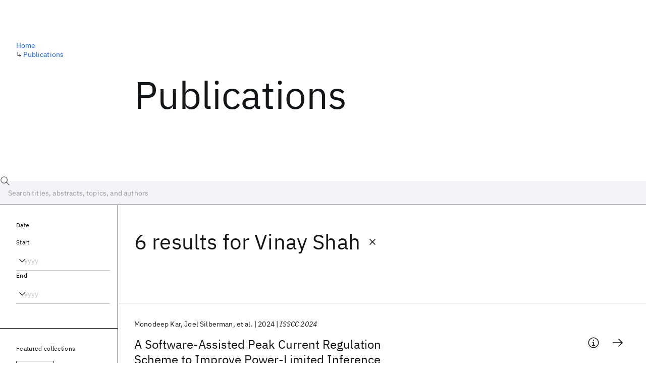

--- FILE ---
content_type: text/html; charset=utf-8
request_url: https://research.ibm.com/publications?author=492
body_size: 12339
content:
<!DOCTYPE html><html lang="en-US"><head><meta charSet="utf-8" data-next-head=""/><title data-next-head="">Publications - IBM Research</title><meta name="description" content="Browse our catalog of recent publications authored by IBM researchers. This works shows why IBM is one of the most important contributors to modern computing." data-next-head=""/><meta name="robots" content="index,follow" data-next-head=""/><meta name="viewport" content="width=device-width,initial-scale=1" data-next-head=""/><link rel="canonical" href="https://research.ibm.com/publications" data-next-head=""/><link rel="icon" href="//www.ibm.com/favicon.ico" data-next-head=""/><link rel="alternate" type="application/rss+xml" href="/rss" data-next-head=""/><meta name="dcterms.date" content="2021-02-09" data-next-head=""/><meta name="dcterms.rights" content="© Copyright IBM Corp. 2021" data-next-head=""/><meta name="geo.country" content="US" data-next-head=""/><meta name="google-site-verification" content="O1nsbg1J1iAeYJK6HneffI0_RiLebmSPxfs5ESYNnwI" data-next-head=""/><meta property="og:title" content="Publications" data-next-head=""/><meta property="og:type" content="website" data-next-head=""/><meta property="og:url" content="https://research.ibm.com/publications?author=492" data-next-head=""/><meta property="og:site_name" content="IBM Research" data-next-head=""/><meta property="og:locale" content="en_US" data-next-head=""/><meta property="og:description" content="Browse our catalog of recent publications authored by IBM researchers. This works shows why IBM is one of the most important contributors to modern computing." data-next-head=""/><meta property="og:image" content="https://research.ibm.com/_next/image?url=https%3A%2F%2Fresearch-website-prod-cms-uploads.s3.us.cloud-object-storage.appdomain.cloud%2Fabout_125b898c36.jpg&amp;w=1200&amp;q=75" data-next-head=""/><meta property="og:image:width" content="1200" data-next-head=""/><meta property="og:image:height" content="1200" data-next-head=""/><meta name="twitter:card" content="summary_large_image" data-next-head=""/><meta name="twitter:creator" content="@IBMResearch" data-next-head=""/><meta name="twitter:site" content="@IBMResearch" data-next-head=""/><meta name="twitter:title" content="Publications" data-next-head=""/><meta name="twitter:description" content="Browse our catalog of recent publications authored by IBM researchers. This works shows why IBM is one of the most important contributors to modern computing." data-next-head=""/><meta name="twitter:image" content="https://research.ibm.com/_next/image?url=https%3A%2F%2Fresearch-website-prod-cms-uploads.s3.us.cloud-object-storage.appdomain.cloud%2Fabout_125b898c36.jpg&amp;w=1200&amp;q=75" data-next-head=""/><link rel="preload" href="/_next/static/css/83e82bb5068e3ec1.css" as="style"/><link rel="stylesheet" href="/_next/static/css/83e82bb5068e3ec1.css" data-n-g=""/><link rel="preload" href="/_next/static/css/9f9371f9a2e6d139.css" as="style"/><link rel="stylesheet" href="/_next/static/css/9f9371f9a2e6d139.css" data-n-p=""/><noscript data-n-css=""></noscript><script defer="" nomodule="" src="/_next/static/chunks/polyfills-42372ed130431b0a.js"></script><script src="/_next/static/chunks/webpack-621b86cc29303a7e.js" defer=""></script><script src="/_next/static/chunks/framework-2f3de63929c73f88.js" defer=""></script><script src="/_next/static/chunks/main-4619739afe9c9888.js" defer=""></script><script src="/_next/static/chunks/pages/_app-2e0915f9852400ba.js" defer=""></script><script src="/_next/static/chunks/07c2d338-59950c787157217b.js" defer=""></script><script src="/_next/static/chunks/4653-2783c9aefa713848.js" defer=""></script><script src="/_next/static/chunks/8230-146887a2be142eea.js" defer=""></script><script src="/_next/static/chunks/1815-e22b3750d3308bf1.js" defer=""></script><script src="/_next/static/chunks/5376-0038d99c3458ca9b.js" defer=""></script><script src="/_next/static/chunks/7028-6b0bd0c950799339.js" defer=""></script><script src="/_next/static/chunks/8827-02e4b183afd13590.js" defer=""></script><script src="/_next/static/chunks/5868-a75a0d8eec4e6698.js" defer=""></script><script src="/_next/static/chunks/4749-fbf21db1db515e74.js" defer=""></script><script src="/_next/static/chunks/389-16ac84546d0607db.js" defer=""></script><script src="/_next/static/chunks/8154-f99aaecb0398d57c.js" defer=""></script><script src="/_next/static/chunks/2909-780452967ca78cbd.js" defer=""></script><script src="/_next/static/chunks/6333-ca3ff59e9cce55fb.js" defer=""></script><script src="/_next/static/chunks/9049-72ca9968804d3e2f.js" defer=""></script><script src="/_next/static/chunks/7362-95629764017b9a31.js" defer=""></script><script src="/_next/static/chunks/3339-fa57320dedfc8993.js" defer=""></script><script src="/_next/static/chunks/2347-393e3ac05f76ab50.js" defer=""></script><script src="/_next/static/chunks/2477-d09b813390fe5c16.js" defer=""></script><script src="/_next/static/chunks/7436-e1cddc30a65a44b4.js" defer=""></script><script src="/_next/static/chunks/pages/publications-8e0d5fa9ebf578a8.js" defer=""></script><script src="/_next/static/Uj79ZeGI6PV93gOJHsSdj/_buildManifest.js" defer=""></script><script src="/_next/static/Uj79ZeGI6PV93gOJHsSdj/_ssgManifest.js" defer=""></script></head><body><script>0</script><div id="__next"><main class="iBiIZ" data-testid="publications-landing" id="main-content"><div class="Fg24T"><div class="_8scO4 _2OuX" style="--row:1"><h1 class="HXv6W">Publications</h1></div><aside class="_8scO4 ioEqj" style="--row:1"><section class="hgUy9 GBlsk"><nav aria-label="breadcrumbs" class="GPgOh"><ol><li><a class="cds--link" href="/">Home</a></li><li><span class="Z6j5t" aria-hidden="true">↳<!-- --> </span><a class="cds--link" href="/publications">Publications</a></li></ol></nav></section></aside></div><div id="search-bar" class="J_l3M"><div class="w4fa1 yhJj_"><svg focusable="false" preserveAspectRatio="xMidYMid meet" fill="currentColor" width="16" height="16" viewBox="0 0 16 16" aria-hidden="true" class="cds--search-magnifier-icon nAibK" xmlns="http://www.w3.org/2000/svg"><path d="M15,14.3L10.7,10c1.9-2.3,1.6-5.8-0.7-7.7S4.2,0.7,2.3,3S0.7,8.8,3,10.7c2,1.7,5,1.7,7,0l4.3,4.3L15,14.3z M2,6.5 C2,4,4,2,6.5,2S11,4,11,6.5S9,11,6.5,11S2,9,2,6.5z"></path></svg><div class="cds--list-box__wrapper QXT3a"><div class="cds--combo-box cds--list-box cds--list-box--lg"><div class="cds--list-box__field"><input class="cds--text-input cds--text-input--empty" type="text" tabindex="0" aria-haspopup="listbox" aria-activedescendant="" aria-autocomplete="list" aria-controls="downshift-:R9n6H2:-menu" aria-expanded="false" autoComplete="off" id="search-bar-text" role="searchbox" aria-label="Choose an item" placeholder="Search titles, abstracts, topics, and authors" value=""/><button aria-controls="downshift-:R9n6H2:-menu" aria-expanded="false" id="downshift-:R9n6H2:-toggle-button" tabindex="-1" aria-label="Open" title="Open" class="cds--list-box__menu-icon" type="button"><svg focusable="false" preserveAspectRatio="xMidYMid meet" fill="currentColor" width="16" height="16" viewBox="0 0 16 16" aria-hidden="true" xmlns="http://www.w3.org/2000/svg"><path d="M8 11L3 6 3.7 5.3 8 9.6 12.3 5.3 13 6z"></path></svg></button></div><ul id="downshift-:R9n6H2:-menu" class="cds--list-box__menu" role="listbox" aria-labelledby="downshift-:R9n6H2:-label"></ul></div></div></div><div class="cds--dropdown__wrapper cds--list-box__wrapper IH1LF id4X7"><div id="search-bar-filter-by" class="cds--dropdown cds--dropdown--lg cds--list-box cds--list-box--lg"><button type="button" class="cds--list-box__field" title="Filter by" aria-activedescendant="" aria-controls="downshift-:R2n6H2:-menu" aria-expanded="false" aria-haspopup="listbox" aria-labelledby="downshift-:R2n6H2:-label" id="downshift-:R2n6H2:-toggle-button" role="combobox" tabindex="0"><span class="cds--list-box__label">Filter by</span><div class="cds--list-box__menu-icon"><svg focusable="false" preserveAspectRatio="xMidYMid meet" fill="currentColor" name="chevron--down" aria-label="Open menu" width="16" height="16" viewBox="0 0 16 16" role="img" xmlns="http://www.w3.org/2000/svg"><path d="M8 11L3 6 3.7 5.3 8 9.6 12.3 5.3 13 6z"></path><title>Open menu</title></svg></div></button><ul id="downshift-:R2n6H2:-menu" class="cds--list-box__menu" role="listbox" aria-labelledby="downshift-:R2n6H2:-label"></ul></div></div></div><div class="Fg24T Y5TZe RPesI ZRGUc"><div class="_8scO4 XcAHk _2OuX" style="--row:1"><div class="UWIre phoJl">6 results<!-- --> for <span class="KePOJ">Vinay Shah<button class="_8QzOq trQob cds--btn cds--btn--ghost cds--btn--icon-only" type="button"><svg focusable="false" preserveAspectRatio="xMidYMid meet" fill="currentColor" width="24" height="24" viewBox="0 0 32 32" aria-hidden="true" xmlns="http://www.w3.org/2000/svg"><path d="M17.4141 16L24 9.4141 22.5859 8 16 14.5859 9.4143 8 8 9.4141 14.5859 16 8 22.5859 9.4143 24 16 17.4141 22.5859 24 24 22.5859 17.4141 16z"></path></svg></button></span></div><ul class="zmCg4"><li class="Ebgvn GD4j_" style="--delay:0ms"><article class="zUjm_ E5NKX Mm0FT IFbRs" data-testid="publication-stripe"><h2 class="rdQt4 K8ayf"><a class="lZEWq" href="/publications/a-software-assisted-peak-current-regulation-scheme-to-improve-power-limited-inference-performance-in-a-5nm-ai-soc">A Software-Assisted Peak Current Regulation Scheme to Improve Power-Limited Inference Performance in a 5nm AI SoC</a></h2><ul class="_TBoz"><li class="rsBl_"><ul class="UMfn9"><li class="E5TRV">Monodeep Kar</li><li class="E5TRV">Joel Silberman</li><li class="E5TRV">et al.</li></ul></li><li class="rsBl_">2024</li><li class="rsBl_ Fcb_q">ISSCC 2024</li></ul><div class="_72cJw"><svg focusable="false" preserveAspectRatio="xMidYMid meet" fill="currentColor" width="24" height="24" viewBox="0 0 32 32" aria-hidden="true" class="aOLbP Q_1SM" xmlns="http://www.w3.org/2000/svg"><path d="M17 22L17 14 13 14 13 16 15 16 15 22 12 22 12 24 20 24 20 22 17 22zM16 8a1.5 1.5 0 101.5 1.5A1.5 1.5 0 0016 8z"></path><path d="M16,30A14,14,0,1,1,30,16,14,14,0,0,1,16,30ZM16,4A12,12,0,1,0,28,16,12,12,0,0,0,16,4Z"></path></svg><svg focusable="false" preserveAspectRatio="xMidYMid meet" fill="currentColor" width="24" height="24" viewBox="0 0 24 24" aria-hidden="true" class="aOLbP Y8ZiM" xmlns="http://www.w3.org/2000/svg"><path d="M14 4L12.9 5.1 18.9 11.2 2 11.2 2 12.8 18.9 12.8 12.9 18.9 14 20 22 12z"></path></svg></div></article></li><li class="Ebgvn" style="--delay:100ms"><article class="zUjm_ E5NKX Mm0FT IFbRs" data-testid="publication-stripe"><h2 class="rdQt4 K8ayf"><a class="lZEWq" href="/publications/power-limited-inference-performance-optimization-using-a-software-assisted-peak-current-regulation-scheme-in-a-5-nm-ai-soc">Power-Limited Inference Performance Optimization Using a Software-Assisted Peak Current Regulation Scheme in a 5-nm AI SoC</a></h2><ul class="_TBoz"><li class="rsBl_"><ul class="UMfn9"><li class="E5TRV">Monodeep Kar</li><li class="E5TRV">Joel Silberman</li><li class="E5TRV">et al.</li></ul></li><li class="rsBl_">2024</li><li class="rsBl_ Fcb_q">IEEE Journal of Solid-State Circuits</li></ul><div class="_72cJw"><svg focusable="false" preserveAspectRatio="xMidYMid meet" fill="currentColor" width="24" height="24" viewBox="0 0 32 32" aria-hidden="true" class="aOLbP Q_1SM" xmlns="http://www.w3.org/2000/svg"><path d="M17 22L17 14 13 14 13 16 15 16 15 22 12 22 12 24 20 24 20 22 17 22zM16 8a1.5 1.5 0 101.5 1.5A1.5 1.5 0 0016 8z"></path><path d="M16,30A14,14,0,1,1,30,16,14,14,0,0,1,16,30ZM16,4A12,12,0,1,0,28,16,12,12,0,0,0,16,4Z"></path></svg><svg focusable="false" preserveAspectRatio="xMidYMid meet" fill="currentColor" width="24" height="24" viewBox="0 0 24 24" aria-hidden="true" class="aOLbP Y8ZiM" xmlns="http://www.w3.org/2000/svg"><path d="M14 4L12.9 5.1 18.9 11.2 2 11.2 2 12.8 18.9 12.8 12.9 18.9 14 20 22 12z"></path></svg></div></article></li><li class="Ebgvn" style="--delay:200ms"><article class="zUjm_ E5NKX Mm0FT IFbRs" data-testid="publication-stripe"><h2 class="rdQt4 K8ayf"><a class="lZEWq" href="/publications/a-7-nm-four-core-mixed-precision-ai-chip-with-262-tflops-hybrid-fp8-training-1049-tops-int4-inference-and-workload-aware-throttling">A 7-nm Four-Core Mixed-Precision AI Chip with 26.2-TFLOPS Hybrid-FP8 Training, 104.9-TOPS INT4 Inference, and Workload-Aware Throttling</a></h2><ul class="_TBoz"><li class="rsBl_"><ul class="UMfn9"><li class="E5TRV">Sae Kyu Lee</li><li class="E5TRV">Ankur Agrawal</li><li class="E5TRV">et al.</li></ul></li><li class="rsBl_">2021</li><li class="rsBl_ Fcb_q">IEEE JSSC</li></ul><div class="_72cJw"><svg focusable="false" preserveAspectRatio="xMidYMid meet" fill="currentColor" width="24" height="24" viewBox="0 0 32 32" aria-hidden="true" class="aOLbP Q_1SM" xmlns="http://www.w3.org/2000/svg"><path d="M17 22L17 14 13 14 13 16 15 16 15 22 12 22 12 24 20 24 20 22 17 22zM16 8a1.5 1.5 0 101.5 1.5A1.5 1.5 0 0016 8z"></path><path d="M16,30A14,14,0,1,1,30,16,14,14,0,0,1,16,30ZM16,4A12,12,0,1,0,28,16,12,12,0,0,0,16,4Z"></path></svg><svg focusable="false" preserveAspectRatio="xMidYMid meet" fill="currentColor" width="24" height="24" viewBox="0 0 24 24" aria-hidden="true" class="aOLbP Y8ZiM" xmlns="http://www.w3.org/2000/svg"><path d="M14 4L12.9 5.1 18.9 11.2 2 11.2 2 12.8 18.9 12.8 12.9 18.9 14 20 22 12z"></path></svg></div></article></li><li class="Ebgvn" style="--delay:300ms"><article class="zUjm_ E5NKX Mm0FT IFbRs" data-testid="publication-stripe"><h2 class="rdQt4 K8ayf"><a class="lZEWq" href="/publications/rapid-ai-accelerator-for-ultra-low-precision-training-and-inference">RaPiD: AI Accelerator for Ultra-Low Precision Training and Inference</a></h2><ul class="_TBoz"><li class="rsBl_"><ul class="UMfn9"><li class="E5TRV"><a class="tEkUf" href="/people/swagath-venkataramani">Swagath Venkataramani</a></li><li class="E5TRV">Vijayalakshmi Srinivasan</li><li class="E5TRV">et al.</li></ul></li><li class="rsBl_">2021</li><li class="rsBl_ Fcb_q">ISCA 2021</li></ul><div class="_72cJw"><svg focusable="false" preserveAspectRatio="xMidYMid meet" fill="currentColor" width="24" height="24" viewBox="0 0 32 32" aria-hidden="true" class="aOLbP Q_1SM" xmlns="http://www.w3.org/2000/svg"><path d="M17 22L17 14 13 14 13 16 15 16 15 22 12 22 12 24 20 24 20 22 17 22zM16 8a1.5 1.5 0 101.5 1.5A1.5 1.5 0 0016 8z"></path><path d="M16,30A14,14,0,1,1,30,16,14,14,0,0,1,16,30ZM16,4A12,12,0,1,0,28,16,12,12,0,0,0,16,4Z"></path></svg><svg focusable="false" preserveAspectRatio="xMidYMid meet" fill="currentColor" width="24" height="24" viewBox="0 0 24 24" aria-hidden="true" class="aOLbP Y8ZiM" xmlns="http://www.w3.org/2000/svg"><path d="M14 4L12.9 5.1 18.9 11.2 2 11.2 2 12.8 18.9 12.8 12.9 18.9 14 20 22 12z"></path></svg></div></article></li><li class="Ebgvn" style="--delay:400ms"><article class="zUjm_ E5NKX Mm0FT IFbRs" data-testid="publication-stripe"><h2 class="rdQt4 K8ayf"><a class="lZEWq" href="/publications/a-7nm-4-core-ai-chip-with-256tflops-hybrid-fp8-training-1024tops-int4-inference-and-workload-aware-throttling">A 7nm 4-Core AI Chip with 25.6TFLOPS Hybrid FP8 Training, 102.4TOPS INT4 Inference and Workload-Aware Throttling</a></h2><ul class="_TBoz"><li class="rsBl_"><ul class="UMfn9"><li class="E5TRV">Ankur Agrawal</li><li class="E5TRV">Saekyu Lee</li><li class="E5TRV">et al.</li></ul></li><li class="rsBl_">2021</li><li class="rsBl_ Fcb_q">ISSCC 2021</li></ul><div class="_72cJw"><svg focusable="false" preserveAspectRatio="xMidYMid meet" fill="currentColor" width="24" height="24" viewBox="0 0 32 32" aria-hidden="true" class="aOLbP Q_1SM" xmlns="http://www.w3.org/2000/svg"><path d="M17 22L17 14 13 14 13 16 15 16 15 22 12 22 12 24 20 24 20 22 17 22zM16 8a1.5 1.5 0 101.5 1.5A1.5 1.5 0 0016 8z"></path><path d="M16,30A14,14,0,1,1,30,16,14,14,0,0,1,16,30ZM16,4A12,12,0,1,0,28,16,12,12,0,0,0,16,4Z"></path></svg><svg focusable="false" preserveAspectRatio="xMidYMid meet" fill="currentColor" width="24" height="24" viewBox="0 0 24 24" aria-hidden="true" class="aOLbP Y8ZiM" xmlns="http://www.w3.org/2000/svg"><path d="M14 4L12.9 5.1 18.9 11.2 2 11.2 2 12.8 18.9 12.8 12.9 18.9 14 20 22 12z"></path></svg></div></article></li><li class="Ebgvn" style="--delay:500ms"><article class="zUjm_ E5NKX Mm0FT IFbRs" data-testid="publication-stripe"><h2 class="rdQt4 K8ayf"><a class="lZEWq" href="/publications/a-30-tflops-062v-scalable-processor-core-for-high-compute-utilization-ai-training-and-inference">A 3.0 TFLOPS 0.62V Scalable Processor Core for High Compute Utilization AI Training and Inference</a></h2><ul class="_TBoz"><li class="rsBl_"><ul class="UMfn9"><li class="E5TRV">Jinwook Oh</li><li class="E5TRV">Sae Kyu Lee</li><li class="E5TRV">et al.</li></ul></li><li class="rsBl_">2020</li><li class="rsBl_ Fcb_q">VLSI Circuits 2020</li></ul><div class="_72cJw"><svg focusable="false" preserveAspectRatio="xMidYMid meet" fill="currentColor" width="24" height="24" viewBox="0 0 32 32" aria-hidden="true" class="aOLbP Q_1SM" xmlns="http://www.w3.org/2000/svg"><path d="M17 22L17 14 13 14 13 16 15 16 15 22 12 22 12 24 20 24 20 22 17 22zM16 8a1.5 1.5 0 101.5 1.5A1.5 1.5 0 0016 8z"></path><path d="M16,30A14,14,0,1,1,30,16,14,14,0,0,1,16,30ZM16,4A12,12,0,1,0,28,16,12,12,0,0,0,16,4Z"></path></svg><svg focusable="false" preserveAspectRatio="xMidYMid meet" fill="currentColor" width="24" height="24" viewBox="0 0 24 24" aria-hidden="true" class="aOLbP Y8ZiM" xmlns="http://www.w3.org/2000/svg"><path d="M14 4L12.9 5.1 18.9 11.2 2 11.2 2 12.8 18.9 12.8 12.9 18.9 14 20 22 12z"></path></svg></div></article></li></ul></div><aside class="_8scO4 ioEqj" style="--row:1"><div class="apRFG AfgG3 Vr9Tq _16ud0"><div class="kpySY"><div class="FOpJO oGtSN"><section class="hgUy9 N9Z8o"><h2 class="_2DMQw">Date</h2><div class="RyqKS"><div class="hmo8Q"><div class="QQdga"><div class="cds--list-box__wrapper tIGmc"><label class="cds--label" id="downshift-:R36v6H2:-label" for="year-range-start" dir="auto">Start</label><div class="cds--combo-box cds--list-box"><div class="cds--list-box__field"><input class="cds--text-input cds--text-input--empty" type="text" tabindex="0" aria-haspopup="listbox" aria-activedescendant="" aria-autocomplete="list" aria-controls="downshift-:R36v6H2:-menu" aria-expanded="false" aria-labelledby="downshift-:R36v6H2:-label" autoComplete="off" id="year-range-start" role="combobox" placeholder="yyyy" value=""/><button aria-controls="downshift-:R36v6H2:-menu" aria-expanded="false" id="downshift-:R36v6H2:-toggle-button" tabindex="-1" aria-label="Open" title="Open" class="cds--list-box__menu-icon" type="button"><svg focusable="false" preserveAspectRatio="xMidYMid meet" fill="currentColor" width="16" height="16" viewBox="0 0 16 16" aria-hidden="true" xmlns="http://www.w3.org/2000/svg"><path d="M8 11L3 6 3.7 5.3 8 9.6 12.3 5.3 13 6z"></path></svg></button></div><ul id="downshift-:R36v6H2:-menu" class="cds--list-box__menu" role="listbox" aria-labelledby="downshift-:R36v6H2:-label"></ul></div></div></div></div><div class="qObvt"><div class="QQdga"><div class="cds--list-box__wrapper tIGmc"><label class="cds--label" id="downshift-:R56v6H2:-label" for="year-range-end" dir="auto">End</label><div class="cds--combo-box cds--list-box"><div class="cds--list-box__field"><input class="cds--text-input cds--text-input--empty" type="text" tabindex="0" aria-haspopup="listbox" aria-activedescendant="" aria-autocomplete="list" aria-controls="downshift-:R56v6H2:-menu" aria-expanded="false" aria-labelledby="downshift-:R56v6H2:-label" autoComplete="off" id="year-range-end" role="combobox" placeholder="yyyy" value=""/><button aria-controls="downshift-:R56v6H2:-menu" aria-expanded="false" id="downshift-:R56v6H2:-toggle-button" tabindex="-1" aria-label="Open" title="Open" class="cds--list-box__menu-icon" type="button"><svg focusable="false" preserveAspectRatio="xMidYMid meet" fill="currentColor" width="16" height="16" viewBox="0 0 16 16" aria-hidden="true" xmlns="http://www.w3.org/2000/svg"><path d="M8 11L3 6 3.7 5.3 8 9.6 12.3 5.3 13 6z"></path></svg></button></div><ul id="downshift-:R56v6H2:-menu" class="cds--list-box__menu" role="listbox" aria-labelledby="downshift-:R56v6H2:-label"></ul></div></div></div></div></div></section><section class="hgUy9 v7pWz N9Z8o"><h2 class="eG9du">Featured collections</h2><ul class="erAjw XsMPR VPCjD e90yg NZx5r RIahc"><li class="tAqXo SltpH rQp5_ XB7Ya uC739"><button class="cds--tag cds--tag--operational qvDkO JPTsZ cds--tag--outline" id="tag-id-:R3av6:" type="button" data-testid="operational-tag"><span title="" class="" dir="auto"><span title="AAAI 2026" class="cds--tag__label" dir="auto">AAAI 2026</span></span></button></li><li class="tAqXo SltpH rQp5_ XB7Ya uC739"><button class="cds--tag cds--tag--operational qvDkO JPTsZ cds--tag--outline" id="tag-id-:R5av6:" type="button" data-testid="operational-tag"><span title="" class="" dir="auto"><span title="AGU 2025" class="cds--tag__label" dir="auto">AGU 2025</span></span></button></li><li class="tAqXo SltpH rQp5_ XB7Ya uC739"><button class="cds--tag cds--tag--operational qvDkO JPTsZ cds--tag--outline" id="tag-id-:R7av6:" type="button" data-testid="operational-tag"><span title="" class="" dir="auto"><span title="IEDM 2025" class="cds--tag__label" dir="auto">IEDM 2025</span></span></button></li><li class="tAqXo SltpH rQp5_ XB7Ya uC739"><button class="cds--tag cds--tag--operational qvDkO JPTsZ cds--tag--outline" id="tag-id-:R9av6:" type="button" data-testid="operational-tag"><span title="" class="" dir="auto"><span title="NeurIPS 2025" class="cds--tag__label" dir="auto">NeurIPS 2025</span></span></button></li><li class="tAqXo SltpH rQp5_ XB7Ya uC739"><button class="cds--tag cds--tag--operational qvDkO JPTsZ cds--tag--outline" id="tag-id-:Rbav6:" type="button" data-testid="operational-tag"><span title="" class="" dir="auto"><span title="MRS Fall Meeting 2025" class="cds--tag__label" dir="auto">MRS Fall Meeting 2025</span></span></button></li><li class="tAqXo SltpH rQp5_ XB7Ya uC739"><button class="cds--tag cds--tag--operational qvDkO JPTsZ cds--tag--outline" id="tag-id-:Rdav6:" type="button" data-testid="operational-tag"><span title="" class="" dir="auto"><span title="ASE 2025" class="cds--tag__label" dir="auto">ASE 2025</span></span></button></li></ul></section><section class="hgUy9 v7pWz N9Z8o"><h2 class="eG9du">Popular topics</h2><ul class="erAjw XsMPR VPCjD e90yg NZx5r RIahc"><li class="tAqXo SltpH rQp5_ XB7Ya uC739"><button class="cds--tag cds--tag--operational qvDkO JPTsZ cds--tag--green" id="tag-id-:R3ev6:" type="button" data-testid="operational-tag"><span title="" class="" dir="auto"><span title="AI Hardware" class="cds--tag__label" dir="auto">AI Hardware</span></span></button></li><li class="tAqXo SltpH rQp5_ XB7Ya uC739"><button class="cds--tag cds--tag--operational qvDkO JPTsZ cds--tag--green" id="tag-id-:R5ev6:" type="button" data-testid="operational-tag"><span title="" class="" dir="auto"><span title="Foundation Models" class="cds--tag__label" dir="auto">Foundation Models</span></span></button></li><li class="tAqXo SltpH rQp5_ XB7Ya uC739"><button class="cds--tag cds--tag--operational qvDkO JPTsZ cds--tag--green" id="tag-id-:R7ev6:" type="button" data-testid="operational-tag"><span title="" class="" dir="auto"><span title="Machine Learning" class="cds--tag__label" dir="auto">Machine Learning</span></span></button></li><li class="tAqXo SltpH rQp5_ XB7Ya uC739"><button class="cds--tag cds--tag--operational qvDkO JPTsZ cds--tag--green" id="tag-id-:R9ev6:" type="button" data-testid="operational-tag"><span title="" class="" dir="auto"><span title="Materials Discovery" class="cds--tag__label" dir="auto">Materials Discovery</span></span></button></li><li class="tAqXo SltpH rQp5_ XB7Ya uC739"><button class="cds--tag cds--tag--operational qvDkO JPTsZ cds--tag--green" id="tag-id-:Rbev6:" type="button" data-testid="operational-tag"><span title="" class="" dir="auto"><span title="Quantum Safe" class="cds--tag__label" dir="auto">Quantum Safe</span></span></button></li><li class="tAqXo SltpH rQp5_ XB7Ya uC739"><button class="cds--tag cds--tag--operational qvDkO JPTsZ cds--tag--green" id="tag-id-:Rdev6:" type="button" data-testid="operational-tag"><span title="" class="" dir="auto"><span title="Quantum Software" class="cds--tag__label" dir="auto">Quantum Software</span></span></button></li><li class="tAqXo SltpH rQp5_ XB7Ya uC739"><button class="cds--tag cds--tag--operational qvDkO JPTsZ cds--tag--green" id="tag-id-:Rfev6:" type="button" data-testid="operational-tag"><span title="" class="" dir="auto"><span title="Quantum Systems" class="cds--tag__label" dir="auto">Quantum Systems</span></span></button></li><li class="tAqXo SltpH rQp5_ XB7Ya uC739"><button class="cds--tag cds--tag--operational qvDkO JPTsZ cds--tag--green" id="tag-id-:Rhev6:" type="button" data-testid="operational-tag"><span title="" class="" dir="auto"><span title="Semiconductors" class="cds--tag__label" dir="auto">Semiconductors</span></span></button></li></ul></section></div></div></div></aside></div></main></div><script id="__NEXT_DATA__" type="application/json">{"props":{"pageProps":{"envProps":{"cosCdn":"https://d35x6597f7j1wm.cloudfront.net/","cosUrl":"https://research-website-prod-cms-uploads.s3.us.cloud-object-storage.appdomain.cloud/","publicEnv":"production","publicUrl":"https://research.ibm.com/"},"initialApolloState":{"UploadFile:866":{"__typename":"UploadFile","alternativeText":"","height":800,"id":"866","url":"https://research-website-prod-cms-uploads.s3.us.cloud-object-storage.appdomain.cloud/about_125b898c36.jpg","width":800},"ComponentSharedSeo:6":{"__typename":"ComponentSharedSeo","canonicalURL":null,"metaDescription":"Browse our catalog of recent publications authored by IBM researchers. This works shows why IBM is one of the most important contributors to modern computing.","id":"6","metaImage":{"__ref":"UploadFile:866"},"metaRobots":null,"metaSocial":[],"metaTitle":"Publications"},"PublicationsPage:1":{"__typename":"PublicationsPage","id":"1","seo":{"__ref":"ComponentSharedSeo:6"}},"ROOT_QUERY":{"__typename":"Query","publicationsPage":{"__ref":"PublicationsPage:1"},"publications({\"after\":\"-1\",\"filterBy\":{\"author\":\"492\"},\"first\":10,\"sortBy\":\"NEWEST\"})":{"__typename":"QueryPublications_Connection","totalCount":6,"nodes":[{"__ref":"Publication:86884"},{"__ref":"Publication:156596"},{"__ref":"Publication:18646"},{"__ref":"Publication:1500"},{"__ref":"Publication:80"},{"__ref":"Publication:441"}],"featuredFilters":{"__typename":"FeaturedFilters","tags":[{"__typename":"FeaturedFilterTag","value":{"__ref":"Tag:8"}},{"__typename":"FeaturedFilterTag","value":{"__ref":"Tag:167"}},{"__typename":"FeaturedFilterTag","value":{"__ref":"Tag:24"}},{"__typename":"FeaturedFilterTag","value":{"__ref":"Tag:78"}},{"__typename":"FeaturedFilterTag","value":{"__ref":"Tag:236"}},{"__typename":"FeaturedFilterTag","value":{"__ref":"Tag:43"}},{"__typename":"FeaturedFilterTag","value":{"__ref":"Tag:41"}},{"__typename":"FeaturedFilterTag","value":{"__ref":"Tag:51"}}],"sourceInstances":[{"__typename":"FeaturedFilterSourceInstance","value":{"__ref":"SourceInstance:24373"}},{"__typename":"FeaturedFilterSourceInstance","value":{"__ref":"SourceInstance:24314"}},{"__typename":"FeaturedFilterSourceInstance","value":{"__ref":"SourceInstance:24339"}},{"__typename":"FeaturedFilterSourceInstance","value":{"__ref":"SourceInstance:24247"}},{"__typename":"FeaturedFilterSourceInstance","value":{"__ref":"SourceInstance:24263"}},{"__typename":"FeaturedFilterSourceInstance","value":{"__ref":"SourceInstance:24198"}}]}},"author({\"id\":\"492\"})":{"__ref":"Author:492"}},"AuthorName:217384":{"__typename":"AuthorName","firstName":"Monodeep","firstNameInitials":"M.","lastName":"Kar","author":{"__typename":"Author","ibmer":null},"id":"217384"},"AuthorName:3615":{"__typename":"AuthorName","firstName":"Joel","firstNameInitials":"J.","lastName":"Silberman","author":{"__typename":"Author","ibmer":null},"id":"3615"},"AuthorName:3617":{"__typename":"AuthorName","firstName":"Swagath","firstNameInitials":"S.","lastName":"Venkataramani","author":{"__typename":"Author","ibmer":{"__typename":"Ibmer","slug":"swagath-venkataramani"}},"id":"3617"},"AuthorName:63849":{"__typename":"AuthorName","firstName":"Viji","firstNameInitials":"V.","lastName":"Srinivasan","author":{"__typename":"Author","ibmer":null},"id":"63849"},"AuthorName:3619":{"__typename":"AuthorName","firstName":"Bruce","firstNameInitials":"B.","lastName":"Fleischer","author":{"__typename":"Author","ibmer":null},"id":"3619"},"AuthorName:2445":{"__typename":"AuthorName","firstName":"Joshua","firstNameInitials":"J.","lastName":"Rubin","author":{"__typename":"Author","ibmer":null},"id":"2445"},"AuthorName:218771":{"__typename":"AuthorName","firstName":"Johndavid","firstNameInitials":"J.","lastName":"Lancaster","author":{"__typename":"Author","ibmer":null},"id":"218771"},"AuthorName:17341":{"__typename":"AuthorName","firstName":"Saekyu","firstNameInitials":"S.","lastName":"Lee","author":{"__typename":"Author","ibmer":null},"id":"17341"},"AuthorName:3621":{"__typename":"AuthorName","firstName":"Matthew","firstNameInitials":"M.","lastName":"Cohen","author":{"__typename":"Author","ibmer":null},"id":"3621"},"AuthorName:39405":{"__typename":"AuthorName","firstName":"Matthew","firstNameInitials":"M.","lastName":"Ziegler","author":{"__typename":"Author","ibmer":{"__typename":"Ibmer","slug":"matthew-ziegler"}},"id":"39405"},"AuthorName:17338":{"__typename":"AuthorName","firstName":"Nianzheng","firstNameInitials":"N.","lastName":"Cao","author":{"__typename":"Author","ibmer":null},"id":"17338"},"AuthorName:217386":{"__typename":"AuthorName","firstName":"Sandra","firstNameInitials":"S.","lastName":"Woodward","author":{"__typename":"Author","ibmer":null},"id":"217386"},"AuthorName:3613":{"__typename":"AuthorName","firstName":"Ankur","firstNameInitials":"A.","lastName":"Agrawal","author":{"__typename":"Author","ibmer":null},"id":"3613"},"AuthorName:3629":{"__typename":"AuthorName","firstName":"Ching","firstNameInitials":"C.","lastName":"Zhou","author":{"__typename":"Author","ibmer":null},"id":"3629"},"AuthorName:217387":{"__typename":"AuthorName","firstName":"Prasanth","firstNameInitials":"P.","lastName":"Chatarasi","author":{"__typename":"Author","ibmer":null},"id":"217387"},"AuthorName:85378":{"__typename":"AuthorName","firstName":"Thomas","firstNameInitials":"T.","lastName":"Gooding","author":{"__typename":"Author","ibmer":null},"id":"85378"},"AuthorName:3620":{"__typename":"AuthorName","firstName":"Michael","firstNameInitials":"M.","lastName":"Guillorn","author":{"__typename":"Author","ibmer":null},"id":"3620"},"AuthorName:69138":{"__typename":"AuthorName","firstName":"Bahman","firstNameInitials":"B.","lastName":"Hekmatshoartabari","author":{"__typename":"Author","ibmer":null},"id":"69138"},"AuthorName:87014":{"__typename":"AuthorName","firstName":"Philip","firstNameInitials":"P.","lastName":"Jacob","author":{"__typename":"Author","ibmer":null},"id":"87014"},"AuthorName:3636":{"__typename":"AuthorName","firstName":"Radhika","firstNameInitials":"R.","lastName":"Jain","author":{"__typename":"Author","ibmer":null},"id":"3636"},"AuthorName:2538":{"__typename":"AuthorName","firstName":"Shubham","firstNameInitials":"S.","lastName":"Jain","author":{"__typename":"Author","ibmer":null},"id":"2538"},"AuthorName:311":{"__typename":"AuthorName","firstName":"Jinwook","firstNameInitials":"J.","lastName":"Jung","author":{"__typename":"Author","ibmer":null},"id":"311"},"AuthorName:17339":{"__typename":"AuthorName","firstName":"Kyu-Hyoun","firstNameInitials":"K.-H.","lastName":"Kim","author":{"__typename":"Author","ibmer":null},"id":"17339"},"AuthorName:3628":{"__typename":"AuthorName","firstName":"Siyu","firstNameInitials":"S.","lastName":"Koswatta","author":{"__typename":"Author","ibmer":null},"id":"3628"},"AuthorName:3626":{"__typename":"AuthorName","firstName":"Martin","firstNameInitials":"M.","lastName":"Lutz","author":{"__typename":"Author","ibmer":null},"id":"3626"},"AuthorName:5781":{"__typename":"AuthorName","firstName":"Alberto","firstNameInitials":null,"lastName":"Mannari","author":{"__typename":"Author","ibmer":{"__typename":"Ibmer","slug":"alberto-mannari"}},"id":"5781"},"AuthorName:218772":{"__typename":"AuthorName","firstName":"Abey","firstNameInitials":"A.","lastName":"Mathew","author":{"__typename":"Author","ibmer":null},"id":"218772"},"AuthorName:217389":{"__typename":"AuthorName","firstName":"Indira","firstNameInitials":"I.","lastName":"Nair","author":{"__typename":"Author","ibmer":null},"id":"217389"},"AuthorName:2543":{"__typename":"AuthorName","firstName":"Ashish","firstNameInitials":"A.","lastName":"Ranjan","author":{"__typename":"Author","ibmer":null},"id":"2543"},"AuthorName:3640":{"__typename":"AuthorName","firstName":"Zhibin","firstNameInitials":"Z.","lastName":"Ren","author":{"__typename":"Author","ibmer":null},"id":"3640"},"AuthorName:3641":{"__typename":"AuthorName","firstName":"Scot","firstNameInitials":"S.","lastName":"Rider","author":{"__typename":"Author","ibmer":null},"id":"3641"},"AuthorName:19316":{"__typename":"AuthorName","firstName":"Thomas","firstNameInitials":"T.","lastName":"Roewer","author":{"__typename":"Author","ibmer":null},"id":"19316"},"AuthorName:79563":{"__typename":"AuthorName","firstName":"David","firstNameInitials":"D.","lastName":"Satterfield","author":{"__typename":"Author","ibmer":null},"id":"79563"},"AuthorName:3642":{"__typename":"AuthorName","firstName":"Marcel","firstNameInitials":"M.","lastName":"Schaal","author":{"__typename":"Author","ibmer":null},"id":"3642"},"AuthorName:14670":{"__typename":"AuthorName","firstName":"Sanchari","firstNameInitials":"S.","lastName":"Sen","author":{"__typename":"Author","ibmer":null},"id":"14670"},"AuthorName:1716":{"__typename":"AuthorName","firstName":"Gustavo","firstNameInitials":"G.","lastName":"Tellez","author":{"__typename":"Author","ibmer":null},"id":"1716"},"AuthorName:3646":{"__typename":"AuthorName","firstName":"Hung","firstNameInitials":"H.","lastName":"Tran","author":{"__typename":"Author","ibmer":null},"id":"3646"},"AuthorName:3648":{"__typename":"AuthorName","firstName":"Wei","firstNameInitials":"W.","lastName":"Wang","author":{"__typename":"Author","ibmer":null},"id":"3648"},"AuthorName:3630":{"__typename":"AuthorName","firstName":"Vidhi","firstNameInitials":"V.","lastName":"Zalani","author":{"__typename":"Author","ibmer":null},"id":"3630"},"AuthorName:8911":{"__typename":"AuthorName","firstName":"Jintao","firstNameInitials":"J.","lastName":"Zhang","author":{"__typename":"Author","ibmer":null},"id":"8911"},"AuthorName:14890":{"__typename":"AuthorName","firstName":"Xin","firstNameInitials":"X.","lastName":"Zhang","author":{"__typename":"Author","ibmer":null},"id":"14890"},"AuthorName:3650":{"__typename":"AuthorName","firstName":"Vinay","firstNameInitials":"V.","lastName":"Shah","author":{"__typename":"Author","ibmer":null},"id":"3650"},"AuthorName:20109":{"__typename":"AuthorName","firstName":"Robert","firstNameInitials":"R.","lastName":"Senger","author":{"__typename":"Author","ibmer":null},"id":"20109"},"AuthorName:62085":{"__typename":"AuthorName","firstName":"Arvind","firstNameInitials":"A.","lastName":"Kumar","author":{"__typename":"Author","ibmer":null},"id":"62085"},"AuthorName:2064":{"__typename":"AuthorName","firstName":"Pong-Fei","firstNameInitials":"P.-F.","lastName":"Lu","author":{"__typename":"Author","ibmer":null},"id":"2064"},"AuthorName:3655":{"__typename":"AuthorName","firstName":"Leland","firstNameInitials":"L.","lastName":"Chang","author":{"__typename":"Author","ibmer":null},"id":"3655"},"Publication:86884":{"__typename":"Publication","abstract":"The rapid emergence of AI models, specifically large language models (LLMs) requiring large amounts of compute, drives the need for dedicated AI inference hardware. During deployment, compute utilization (and thus power consumption) can vary significantly across layers of an AI model, number of tokens, precision, and batch size [1]. Such wide variation, which may occur at fast time scales, poses unique challenges in optimizing performance within the system-level specifications for discrete accelerator cards, including not just average power consumption, but also peak instantaneous current draw, which may require consideration of time constants down to μs-scale [2]. Prior current-limiting systems [2], [3], which use reactive schemes and often target general-purpose processors, may not be sufficient for AI workloads. This work leverages the unique characteristic of AI workloads, which allows predictive compile-time software optimization and proposes a new power management architecture to minimize worst-case margins and realize the potential of AI accelerators. In addition, due to wide variation of power consumption across card components in AI workloads, sensing the card-level (vs. chip-level) current provides more opportunity for optimization. A new software-assisted feed-forward current-limiting scheme is thus proposed in conjunction with PCIe-card-level closed-loop control to maximize performance under sub-ms peak current constraints.","authors":[{"__typename":"PublicationHasAuthorName","authorName":{"__ref":"AuthorName:217384"}},{"__typename":"PublicationHasAuthorName","authorName":{"__ref":"AuthorName:3615"}},{"__typename":"PublicationHasAuthorName","authorName":{"__ref":"AuthorName:3617"}},{"__typename":"PublicationHasAuthorName","authorName":{"__ref":"AuthorName:63849"}},{"__typename":"PublicationHasAuthorName","authorName":{"__ref":"AuthorName:3619"}},{"__typename":"PublicationHasAuthorName","authorName":{"__ref":"AuthorName:2445"}},{"__typename":"PublicationHasAuthorName","authorName":{"__ref":"AuthorName:218771"}},{"__typename":"PublicationHasAuthorName","authorName":{"__ref":"AuthorName:17341"}},{"__typename":"PublicationHasAuthorName","authorName":{"__ref":"AuthorName:3621"}},{"__typename":"PublicationHasAuthorName","authorName":{"__ref":"AuthorName:39405"}},{"__typename":"PublicationHasAuthorName","authorName":{"__ref":"AuthorName:17338"}},{"__typename":"PublicationHasAuthorName","authorName":{"__ref":"AuthorName:217386"}},{"__typename":"PublicationHasAuthorName","authorName":{"__ref":"AuthorName:3613"}},{"__typename":"PublicationHasAuthorName","authorName":{"__ref":"AuthorName:3629"}},{"__typename":"PublicationHasAuthorName","authorName":{"__ref":"AuthorName:217387"}},{"__typename":"PublicationHasAuthorName","authorName":{"__ref":"AuthorName:85378"}},{"__typename":"PublicationHasAuthorName","authorName":{"__ref":"AuthorName:3620"}},{"__typename":"PublicationHasAuthorName","authorName":{"__ref":"AuthorName:69138"}},{"__typename":"PublicationHasAuthorName","authorName":{"__ref":"AuthorName:87014"}},{"__typename":"PublicationHasAuthorName","authorName":{"__ref":"AuthorName:3636"}},{"__typename":"PublicationHasAuthorName","authorName":{"__ref":"AuthorName:2538"}},{"__typename":"PublicationHasAuthorName","authorName":{"__ref":"AuthorName:311"}},{"__typename":"PublicationHasAuthorName","authorName":{"__ref":"AuthorName:17339"}},{"__typename":"PublicationHasAuthorName","authorName":{"__ref":"AuthorName:3628"}},{"__typename":"PublicationHasAuthorName","authorName":{"__ref":"AuthorName:3626"}},{"__typename":"PublicationHasAuthorName","authorName":{"__ref":"AuthorName:5781"}},{"__typename":"PublicationHasAuthorName","authorName":{"__ref":"AuthorName:218772"}},{"__typename":"PublicationHasAuthorName","authorName":{"__ref":"AuthorName:217389"}},{"__typename":"PublicationHasAuthorName","authorName":{"__ref":"AuthorName:2543"}},{"__typename":"PublicationHasAuthorName","authorName":{"__ref":"AuthorName:3640"}},{"__typename":"PublicationHasAuthorName","authorName":{"__ref":"AuthorName:3641"}},{"__typename":"PublicationHasAuthorName","authorName":{"__ref":"AuthorName:19316"}},{"__typename":"PublicationHasAuthorName","authorName":{"__ref":"AuthorName:79563"}},{"__typename":"PublicationHasAuthorName","authorName":{"__ref":"AuthorName:3642"}},{"__typename":"PublicationHasAuthorName","authorName":{"__ref":"AuthorName:14670"}},{"__typename":"PublicationHasAuthorName","authorName":{"__ref":"AuthorName:1716"}},{"__typename":"PublicationHasAuthorName","authorName":{"__ref":"AuthorName:3646"}},{"__typename":"PublicationHasAuthorName","authorName":{"__ref":"AuthorName:3648"}},{"__typename":"PublicationHasAuthorName","authorName":{"__ref":"AuthorName:3630"}},{"__typename":"PublicationHasAuthorName","authorName":{"__ref":"AuthorName:8911"}},{"__typename":"PublicationHasAuthorName","authorName":{"__ref":"AuthorName:14890"}},{"__typename":"PublicationHasAuthorName","authorName":{"__ref":"AuthorName:3650"}},{"__typename":"PublicationHasAuthorName","authorName":{"__ref":"AuthorName:20109"}},{"__typename":"PublicationHasAuthorName","authorName":{"__ref":"AuthorName:62085"}},{"__typename":"PublicationHasAuthorName","authorName":{"__ref":"AuthorName:2064"}},{"__typename":"PublicationHasAuthorName","authorName":{"__ref":"AuthorName:3655"}}],"id":"86884","linkCode":null,"publishedMeta":{"__typename":"PublishedMeta","source":"ISSCC 2024","year":"2024"},"slug":"a-software-assisted-peak-current-regulation-scheme-to-improve-power-limited-inference-performance-in-a-5nm-ai-soc","title":"A Software-Assisted Peak Current Regulation Scheme to Improve Power-Limited Inference Performance in a 5nm AI SoC"},"AuthorName:217385":{"__typename":"AuthorName","firstName":"JohnDavid","firstNameInitials":"J.","lastName":"Lancaster","author":{"__typename":"Author","ibmer":null},"id":"217385"},"AuthorName:217388":{"__typename":"AuthorName","firstName":"Abey K.","firstNameInitials":"A.K.","lastName":"Mathew","author":{"__typename":"Author","ibmer":null},"id":"217388"},"AuthorName:217390":{"__typename":"AuthorName","firstName":"Thomas","firstNameInitials":"T.","lastName":"Rower","author":{"__typename":"Author","ibmer":null},"id":"217390"},"Publication:156596":{"__typename":"Publication","abstract":"Discrete AI inference cards, operating under form-factor and system-defined peak power constraints, must serve diverse inference requests with widely varying power consumption. A peak current-limiting scheme is proposed to maximize inference performance across practical use cases. The peak current management block consists of a card-level current sensing circuit with an AI inference-aware feed-forward and feedback control mechanism. The card-level sensing improves performance by eliminating the need for additional margins for power consumed by off-chip components. Compiler-assisted feed-forward control exploits the predictability of AI inferences and proactively manages peak currents without a static reduction in operating frequency. Measurements from an AI system on chip (SoC), fabricated in 5-nm technology, show up to 41% improvement in Bert-Large inference throughput by engaging the peak current control.","authors":[{"__typename":"PublicationHasAuthorName","authorName":{"__ref":"AuthorName:217384"}},{"__typename":"PublicationHasAuthorName","authorName":{"__ref":"AuthorName:3615"}},{"__typename":"PublicationHasAuthorName","authorName":{"__ref":"AuthorName:3617"}},{"__typename":"PublicationHasAuthorName","authorName":{"__ref":"AuthorName:63849"}},{"__typename":"PublicationHasAuthorName","authorName":{"__ref":"AuthorName:3619"}},{"__typename":"PublicationHasAuthorName","authorName":{"__ref":"AuthorName:2445"}},{"__typename":"PublicationHasAuthorName","authorName":{"__ref":"AuthorName:217385"}},{"__typename":"PublicationHasAuthorName","authorName":{"__ref":"AuthorName:17341"}},{"__typename":"PublicationHasAuthorName","authorName":{"__ref":"AuthorName:3621"}},{"__typename":"PublicationHasAuthorName","authorName":{"__ref":"AuthorName:39405"}},{"__typename":"PublicationHasAuthorName","authorName":{"__ref":"AuthorName:17338"}},{"__typename":"PublicationHasAuthorName","authorName":{"__ref":"AuthorName:217386"}},{"__typename":"PublicationHasAuthorName","authorName":{"__ref":"AuthorName:3613"}},{"__typename":"PublicationHasAuthorName","authorName":{"__ref":"AuthorName:3629"}},{"__typename":"PublicationHasAuthorName","authorName":{"__ref":"AuthorName:217387"}},{"__typename":"PublicationHasAuthorName","authorName":{"__ref":"AuthorName:85378"}},{"__typename":"PublicationHasAuthorName","authorName":{"__ref":"AuthorName:3620"}},{"__typename":"PublicationHasAuthorName","authorName":{"__ref":"AuthorName:69138"}},{"__typename":"PublicationHasAuthorName","authorName":{"__ref":"AuthorName:87014"}},{"__typename":"PublicationHasAuthorName","authorName":{"__ref":"AuthorName:3636"}},{"__typename":"PublicationHasAuthorName","authorName":{"__ref":"AuthorName:2538"}},{"__typename":"PublicationHasAuthorName","authorName":{"__ref":"AuthorName:311"}},{"__typename":"PublicationHasAuthorName","authorName":{"__ref":"AuthorName:17339"}},{"__typename":"PublicationHasAuthorName","authorName":{"__ref":"AuthorName:3628"}},{"__typename":"PublicationHasAuthorName","authorName":{"__ref":"AuthorName:3626"}},{"__typename":"PublicationHasAuthorName","authorName":{"__ref":"AuthorName:5781"}},{"__typename":"PublicationHasAuthorName","authorName":{"__ref":"AuthorName:217388"}},{"__typename":"PublicationHasAuthorName","authorName":{"__ref":"AuthorName:217389"}},{"__typename":"PublicationHasAuthorName","authorName":{"__ref":"AuthorName:2543"}},{"__typename":"PublicationHasAuthorName","authorName":{"__ref":"AuthorName:3640"}},{"__typename":"PublicationHasAuthorName","authorName":{"__ref":"AuthorName:3641"}},{"__typename":"PublicationHasAuthorName","authorName":{"__ref":"AuthorName:217390"}},{"__typename":"PublicationHasAuthorName","authorName":{"__ref":"AuthorName:79563"}},{"__typename":"PublicationHasAuthorName","authorName":{"__ref":"AuthorName:3642"}},{"__typename":"PublicationHasAuthorName","authorName":{"__ref":"AuthorName:14670"}},{"__typename":"PublicationHasAuthorName","authorName":{"__ref":"AuthorName:1716"}},{"__typename":"PublicationHasAuthorName","authorName":{"__ref":"AuthorName:3646"}},{"__typename":"PublicationHasAuthorName","authorName":{"__ref":"AuthorName:3648"}},{"__typename":"PublicationHasAuthorName","authorName":{"__ref":"AuthorName:3630"}},{"__typename":"PublicationHasAuthorName","authorName":{"__ref":"AuthorName:8911"}},{"__typename":"PublicationHasAuthorName","authorName":{"__ref":"AuthorName:14890"}},{"__typename":"PublicationHasAuthorName","authorName":{"__ref":"AuthorName:3650"}},{"__typename":"PublicationHasAuthorName","authorName":{"__ref":"AuthorName:20109"}},{"__typename":"PublicationHasAuthorName","authorName":{"__ref":"AuthorName:62085"}},{"__typename":"PublicationHasAuthorName","authorName":{"__ref":"AuthorName:2064"}},{"__typename":"PublicationHasAuthorName","authorName":{"__ref":"AuthorName:3655"}}],"id":"156596","linkCode":null,"publishedMeta":{"__typename":"PublishedMeta","source":"IEEE Journal of Solid-State Circuits","year":"2024"},"slug":"power-limited-inference-performance-optimization-using-a-software-assisted-peak-current-regulation-scheme-in-a-5-nm-ai-soc","title":"Power-Limited Inference Performance Optimization Using a Software-Assisted Peak Current Regulation Scheme in a 5-nm AI SoC"},"AuthorName:44618":{"__typename":"AuthorName","firstName":"Sae Kyu","firstNameInitials":"S.K.","lastName":"Lee","author":{"__typename":"Author","ibmer":null},"id":"44618"},"AuthorName:3616":{"__typename":"AuthorName","firstName":"Mingu","firstNameInitials":"M.","lastName":"Kang","author":{"__typename":"Author","ibmer":null},"id":"3616"},"AuthorName:45137":{"__typename":"AuthorName","firstName":"Silvia M.","firstNameInitials":"S.M.","lastName":"Mueller","author":{"__typename":"Author","ibmer":null},"id":"45137"},"AuthorName:3623":{"__typename":"AuthorName","firstName":"Jinwook","firstNameInitials":"J.","lastName":"Oh","author":{"__typename":"Author","ibmer":null},"id":"3623"},"AuthorName:17340":{"__typename":"AuthorName","firstName":"Siyu","firstNameInitials":"S.","lastName":"Koswatta","author":{"__typename":"Author","ibmer":null},"id":"17340"},"AuthorName:16381":{"__typename":"AuthorName","firstName":"Monodeep","firstNameInitials":"M.","lastName":"Kar","author":{"__typename":"Author","ibmer":null},"id":"16381"},"AuthorName:3631":{"__typename":"AuthorName","firstName":"James","firstNameInitials":"J.","lastName":"Bonanno","author":{"__typename":"Author","ibmer":null},"id":"3631"},"AuthorName:3632":{"__typename":"AuthorName","firstName":"Robert","firstNameInitials":"R.","lastName":"Casatuta","author":{"__typename":"Author","ibmer":null},"id":"3632"},"AuthorName:17568":{"__typename":"AuthorName","firstName":"Chia-Yu","firstNameInitials":"C.-Y.","lastName":"Chen","author":{"__typename":"Author","ibmer":null},"id":"17568"},"AuthorName:3633":{"__typename":"AuthorName","firstName":"Jungwook","firstNameInitials":"J.","lastName":"Choi","author":{"__typename":"Author","ibmer":null},"id":"3633"},"AuthorName:3634":{"__typename":"AuthorName","firstName":"Howard","firstNameInitials":"H.","lastName":"Haynie","author":{"__typename":"Author","ibmer":null},"id":"3634"},"AuthorName:17451":{"__typename":"AuthorName","firstName":"Alyssa","firstNameInitials":"A.","lastName":"Herbert","author":{"__typename":"Author","ibmer":null},"id":"17451"},"AuthorName:3639":{"__typename":"AuthorName","firstName":"Yulong","firstNameInitials":"Y.","lastName":"Li","author":{"__typename":"Author","ibmer":null},"id":"3639"},"AuthorName:3643":{"__typename":"AuthorName","firstName":"Kerstin","firstNameInitials":"K.","lastName":"Schelm","author":{"__typename":"Author","ibmer":null},"id":"3643"},"AuthorName:45138":{"__typename":"AuthorName","firstName":"Michael R.","firstNameInitials":"M.R.","lastName":"Scheuermann","author":{"__typename":"Author","ibmer":null},"id":"45138"},"AuthorName:3645":{"__typename":"AuthorName","firstName":"Xiao","firstNameInitials":"X.","lastName":"Sun","author":{"__typename":"Author","ibmer":null},"id":"3645"},"AuthorName:3647":{"__typename":"AuthorName","firstName":"Naigang","firstNameInitials":"N.","lastName":"Wang","author":{"__typename":"Author","ibmer":{"__typename":"Ibmer","slug":"naigang-wang"}},"id":"3647"},"AuthorName:3651":{"__typename":"AuthorName","firstName":"Brian","firstNameInitials":"B.","lastName":"Curran","author":{"__typename":"Author","ibmer":null},"id":"3651"},"AuthorName:3652":{"__typename":"AuthorName","firstName":"Vijayalakshmi","firstNameInitials":"V.","lastName":"Srinivasan","author":{"__typename":"Author","ibmer":null},"id":"3652"},"AuthorName:3654":{"__typename":"AuthorName","firstName":"Sunil","firstNameInitials":"S.","lastName":"Shukla","author":{"__typename":"Author","ibmer":null},"id":"3654"},"AuthorName:3656":{"__typename":"AuthorName","firstName":"Kailash","firstNameInitials":"K.","lastName":"Gopalakrishnan","author":{"__typename":"Author","ibmer":null},"id":"3656"},"Publication:18646":{"__typename":"Publication","abstract":"Reduced precision computation is a key enabling factor for energy-efficient acceleration of deep learning (DL) applications. This article presents a 7-nm four-core mixed-precision artificial intelligence (AI) chip that supports four compute precisions - FP16, Hybrid-FP8 (HFP8), INT4, and INT2 - to support diverse application demands for training and inference. The chip leverages cutting-edge algorithmic advances to demonstrate leading-edge power efficiency for 8-bit floating-point (FP8) training and INT4 inference without model accuracy degradation. A new HFP8 format combined with separation of the floating- and fixed-point pipelines and aggressive circuit/architecture optimization enables performance improvements while maintaining high compute utilization. A high-bandwidth ring protocol enables efficient data communication, while power management using workload-aware clock throttling maximizes performance within a given power budget. The AI chip demonstrates 3.58-TFLOPS/W peak energy efficiency and 26.2-TFLOPS peak performance for HFP8 iso-accuracy training, and 16.9-TOPS/W peak energy efficiency and 104.9-TOPS peak performance for INT4 iso-accuracy inference.","authors":[{"__typename":"PublicationHasAuthorName","authorName":{"__ref":"AuthorName:44618"}},{"__typename":"PublicationHasAuthorName","authorName":{"__ref":"AuthorName:3613"}},{"__typename":"PublicationHasAuthorName","authorName":{"__ref":"AuthorName:3615"}},{"__typename":"PublicationHasAuthorName","authorName":{"__ref":"AuthorName:39405"}},{"__typename":"PublicationHasAuthorName","authorName":{"__ref":"AuthorName:3616"}},{"__typename":"PublicationHasAuthorName","authorName":{"__ref":"AuthorName:3617"}},{"__typename":"PublicationHasAuthorName","authorName":{"__ref":"AuthorName:17338"}},{"__typename":"PublicationHasAuthorName","authorName":{"__ref":"AuthorName:3619"}},{"__typename":"PublicationHasAuthorName","authorName":{"__ref":"AuthorName:3620"}},{"__typename":"PublicationHasAuthorName","authorName":{"__ref":"AuthorName:3621"}},{"__typename":"PublicationHasAuthorName","authorName":{"__ref":"AuthorName:45137"}},{"__typename":"PublicationHasAuthorName","authorName":{"__ref":"AuthorName:3623"}},{"__typename":"PublicationHasAuthorName","authorName":{"__ref":"AuthorName:3626"}},{"__typename":"PublicationHasAuthorName","authorName":{"__ref":"AuthorName:311"}},{"__typename":"PublicationHasAuthorName","authorName":{"__ref":"AuthorName:17340"}},{"__typename":"PublicationHasAuthorName","authorName":{"__ref":"AuthorName:3629"}},{"__typename":"PublicationHasAuthorName","authorName":{"__ref":"AuthorName:3630"}},{"__typename":"PublicationHasAuthorName","authorName":{"__ref":"AuthorName:16381"}},{"__typename":"PublicationHasAuthorName","authorName":{"__ref":"AuthorName:3631"}},{"__typename":"PublicationHasAuthorName","authorName":{"__ref":"AuthorName:3632"}},{"__typename":"PublicationHasAuthorName","authorName":{"__ref":"AuthorName:17568"}},{"__typename":"PublicationHasAuthorName","authorName":{"__ref":"AuthorName:3633"}},{"__typename":"PublicationHasAuthorName","authorName":{"__ref":"AuthorName:3634"}},{"__typename":"PublicationHasAuthorName","authorName":{"__ref":"AuthorName:17451"}},{"__typename":"PublicationHasAuthorName","authorName":{"__ref":"AuthorName:3636"}},{"__typename":"PublicationHasAuthorName","authorName":{"__ref":"AuthorName:17339"}},{"__typename":"PublicationHasAuthorName","authorName":{"__ref":"AuthorName:3639"}},{"__typename":"PublicationHasAuthorName","authorName":{"__ref":"AuthorName:3640"}},{"__typename":"PublicationHasAuthorName","authorName":{"__ref":"AuthorName:3641"}},{"__typename":"PublicationHasAuthorName","authorName":{"__ref":"AuthorName:3642"}},{"__typename":"PublicationHasAuthorName","authorName":{"__ref":"AuthorName:3643"}},{"__typename":"PublicationHasAuthorName","authorName":{"__ref":"AuthorName:45138"}},{"__typename":"PublicationHasAuthorName","authorName":{"__ref":"AuthorName:3645"}},{"__typename":"PublicationHasAuthorName","authorName":{"__ref":"AuthorName:3646"}},{"__typename":"PublicationHasAuthorName","authorName":{"__ref":"AuthorName:3647"}},{"__typename":"PublicationHasAuthorName","authorName":{"__ref":"AuthorName:3648"}},{"__typename":"PublicationHasAuthorName","authorName":{"__ref":"AuthorName:14890"}},{"__typename":"PublicationHasAuthorName","authorName":{"__ref":"AuthorName:3650"}},{"__typename":"PublicationHasAuthorName","authorName":{"__ref":"AuthorName:3651"}},{"__typename":"PublicationHasAuthorName","authorName":{"__ref":"AuthorName:3652"}},{"__typename":"PublicationHasAuthorName","authorName":{"__ref":"AuthorName:2064"}},{"__typename":"PublicationHasAuthorName","authorName":{"__ref":"AuthorName:3654"}},{"__typename":"PublicationHasAuthorName","authorName":{"__ref":"AuthorName:3656"}},{"__typename":"PublicationHasAuthorName","authorName":{"__ref":"AuthorName:3655"}}],"id":"18646","linkCode":null,"publishedMeta":{"__typename":"PublishedMeta","source":"IEEE JSSC","year":"2021"},"slug":"a-7-nm-four-core-mixed-precision-ai-chip-with-262-tflops-hybrid-fp8-training-1049-tops-int4-inference-and-workload-aware-throttling","title":"A 7-nm Four-Core Mixed-Precision AI Chip with 26.2-TFLOPS Hybrid-FP8 Training, 104.9-TOPS INT4 Inference, and Workload-Aware Throttling"},"AuthorName:17333":{"__typename":"AuthorName","firstName":"Wei","firstNameInitials":"W.","lastName":"Wang","author":{"__typename":"Author","ibmer":null},"id":"17333"},"AuthorName:3637":{"__typename":"AuthorName","firstName":"Monodeep","firstNameInitials":"M.","lastName":"Kar","author":{"__typename":"Author","ibmer":null},"id":"3637"},"AuthorName:17334":{"__typename":"AuthorName","firstName":"Alberto","firstNameInitials":"A.","lastName":"Mannari","author":{"__typename":"Author","ibmer":{"__typename":"Ibmer","slug":"alberto-mannari"}},"id":"17334"},"AuthorName:17335":{"__typename":"AuthorName","firstName":"Hoang","firstNameInitials":"H.","lastName":"Tran","author":{"__typename":"Author","ibmer":null},"id":"17335"},"AuthorName:14990":{"__typename":"AuthorName","firstName":"Eri","firstNameInitials":"E.","lastName":"Ogawa","author":{"__typename":"Author","ibmer":null},"id":"14990"},"AuthorName:14991":{"__typename":"AuthorName","firstName":"Kazuaki","firstNameInitials":"K.","lastName":"Ishizaki","author":{"__typename":"Author","ibmer":{"__typename":"Ibmer","slug":"kazuaki-ishizaki"}},"id":"14991"},"AuthorName:3225":{"__typename":"AuthorName","firstName":"Hiroshi","firstNameInitials":"H.","lastName":"Inoue","author":{"__typename":"Author","ibmer":{"__typename":"Ibmer","slug":"hiroshi-inoue"}},"id":"3225"},"AuthorName:11991":{"__typename":"AuthorName","firstName":"Mauricio","firstNameInitials":"M.","lastName":"Serrano","author":{"__typename":"Author","ibmer":null},"id":"11991"},"AuthorName:17336":{"__typename":"AuthorName","firstName":"Allison","firstNameInitials":"A.","lastName":"Allain","author":{"__typename":"Author","ibmer":null},"id":"17336"},"AuthorName:17337":{"__typename":"AuthorName","firstName":"James","firstNameInitials":"J.","lastName":"Bonano","author":{"__typename":"Author","ibmer":null},"id":"17337"},"AuthorName:3627":{"__typename":"AuthorName","firstName":"Jinwook","firstNameInitials":"J.","lastName":"Jung","author":{"__typename":"Author","ibmer":null},"id":"3627"},"AuthorName:3622":{"__typename":"AuthorName","firstName":"Silvia","firstNameInitials":"S.","lastName":"Müller","author":{"__typename":"Author","ibmer":null},"id":"3622"},"AuthorName:816":{"__typename":"AuthorName","firstName":"Zhibin","firstNameInitials":"Z.","lastName":"Ren","author":{"__typename":"Author","ibmer":null},"id":"816"},"AuthorName:3644":{"__typename":"AuthorName","firstName":"Michael","firstNameInitials":"M.","lastName":"Scheuermann","author":{"__typename":"Author","ibmer":null},"id":"3644"},"AuthorName:17342":{"__typename":"AuthorName","firstName":"Jie","firstNameInitials":"J.","lastName":"Yang","author":{"__typename":"Author","ibmer":null},"id":"17342"},"AuthorName:17343":{"__typename":"AuthorName","firstName":"Xin","firstNameInitials":"X.","lastName":"Zhang","author":{"__typename":"Author","ibmer":null},"id":"17343"},"AuthorName:3624":{"__typename":"AuthorName","firstName":"Matt","firstNameInitials":"M.","lastName":"Ziegler","author":{"__typename":"Author","ibmer":{"__typename":"Ibmer","slug":"matthew-ziegler"}},"id":"3624"},"AuthorName:2121":{"__typename":"AuthorName","firstName":"Moriyoshi","firstNameInitials":"M.","lastName":"Ohara","author":{"__typename":"Author","ibmer":{"__typename":"Ibmer","slug":"mori-ohara"}},"id":"2121"},"Publication:1500":{"__typename":"Publication","abstract":"The growing prevalence and computational demands of Artificial Intelligence (AI) workloads has led to widespread use of hardware accelerators in their execution. Scaling the performance of AI accelerators across generations is pivotal to their success in commercial deployments. The intrinsic error-resilient nature of AI workloads present a unique opportunity for performance/energy improvement through precision scaling. Motivated by the recent algorithmic advances in precision scaling for inference and training, we designed RAPID, a 4-core AI accelerator chip supporting a spectrum of precisions, namely, 16 and 8-bit floating-point and 4 and 2-bit fixed-point. The 36mm2 RAPID chip fabricated in 7nm EUV technology delivers a peak 3.5 TFLOPS/W in HFP8 mode and 16.5 TOPS/W in INT4 mode at nominal voltage. Using a performance model calibrated to within 1% of the measurement results, we evaluated DNN inference using 4-bit fixed-point representation for a 4-core 1 RAPID chip system and DNN training using 8-bit floating point representation for a 768 TFLOPs AI system comprising 4 32-core RAPID chips. Our results show INT4 inference for batch size of 1 achieves 3 - 13.5 (average 7) TOPS/W and FP8 training for a mini-batch of 512 achieves a sustained 102 - 588 (average 203) TFLOPS across a wide range of applications.","authors":[{"__typename":"PublicationHasAuthorName","authorName":{"__ref":"AuthorName:3617"}},{"__typename":"PublicationHasAuthorName","authorName":{"__ref":"AuthorName:3652"}},{"__typename":"PublicationHasAuthorName","authorName":{"__ref":"AuthorName:17333"}},{"__typename":"PublicationHasAuthorName","authorName":{"__ref":"AuthorName:14670"}},{"__typename":"PublicationHasAuthorName","authorName":{"__ref":"AuthorName:8911"}},{"__typename":"PublicationHasAuthorName","authorName":{"__ref":"AuthorName:3613"}},{"__typename":"PublicationHasAuthorName","authorName":{"__ref":"AuthorName:3637"}},{"__typename":"PublicationHasAuthorName","authorName":{"__ref":"AuthorName:2538"}},{"__typename":"PublicationHasAuthorName","authorName":{"__ref":"AuthorName:17334"}},{"__typename":"PublicationHasAuthorName","authorName":{"__ref":"AuthorName:17335"}},{"__typename":"PublicationHasAuthorName","authorName":{"__ref":"AuthorName:3639"}},{"__typename":"PublicationHasAuthorName","authorName":{"__ref":"AuthorName:14990"}},{"__typename":"PublicationHasAuthorName","authorName":{"__ref":"AuthorName:14991"}},{"__typename":"PublicationHasAuthorName","authorName":{"__ref":"AuthorName:3225"}},{"__typename":"PublicationHasAuthorName","authorName":{"__ref":"AuthorName:3642"}},{"__typename":"PublicationHasAuthorName","authorName":{"__ref":"AuthorName:11991"}},{"__typename":"PublicationHasAuthorName","authorName":{"__ref":"AuthorName:3633"}},{"__typename":"PublicationHasAuthorName","authorName":{"__ref":"AuthorName:3645"}},{"__typename":"PublicationHasAuthorName","authorName":{"__ref":"AuthorName:3647"}},{"__typename":"PublicationHasAuthorName","authorName":{"__ref":"AuthorName:17568"}},{"__typename":"PublicationHasAuthorName","authorName":{"__ref":"AuthorName:17336"}},{"__typename":"PublicationHasAuthorName","authorName":{"__ref":"AuthorName:17337"}},{"__typename":"PublicationHasAuthorName","authorName":{"__ref":"AuthorName:17338"}},{"__typename":"PublicationHasAuthorName","authorName":{"__ref":"AuthorName:3632"}},{"__typename":"PublicationHasAuthorName","authorName":{"__ref":"AuthorName:3621"}},{"__typename":"PublicationHasAuthorName","authorName":{"__ref":"AuthorName:3619"}},{"__typename":"PublicationHasAuthorName","authorName":{"__ref":"AuthorName:3620"}},{"__typename":"PublicationHasAuthorName","authorName":{"__ref":"AuthorName:3634"}},{"__typename":"PublicationHasAuthorName","authorName":{"__ref":"AuthorName:3627"}},{"__typename":"PublicationHasAuthorName","authorName":{"__ref":"AuthorName:3616"}},{"__typename":"PublicationHasAuthorName","authorName":{"__ref":"AuthorName:17339"}},{"__typename":"PublicationHasAuthorName","authorName":{"__ref":"AuthorName:17340"}},{"__typename":"PublicationHasAuthorName","authorName":{"__ref":"AuthorName:17341"}},{"__typename":"PublicationHasAuthorName","authorName":{"__ref":"AuthorName:3626"}},{"__typename":"PublicationHasAuthorName","authorName":{"__ref":"AuthorName:3622"}},{"__typename":"PublicationHasAuthorName","authorName":{"__ref":"AuthorName:3623"}},{"__typename":"PublicationHasAuthorName","authorName":{"__ref":"AuthorName:2543"}},{"__typename":"PublicationHasAuthorName","authorName":{"__ref":"AuthorName:816"}},{"__typename":"PublicationHasAuthorName","authorName":{"__ref":"AuthorName:3641"}},{"__typename":"PublicationHasAuthorName","authorName":{"__ref":"AuthorName:3643"}},{"__typename":"PublicationHasAuthorName","authorName":{"__ref":"AuthorName:3644"}},{"__typename":"PublicationHasAuthorName","authorName":{"__ref":"AuthorName:3615"}},{"__typename":"PublicationHasAuthorName","authorName":{"__ref":"AuthorName:17342"}},{"__typename":"PublicationHasAuthorName","authorName":{"__ref":"AuthorName:3630"}},{"__typename":"PublicationHasAuthorName","authorName":{"__ref":"AuthorName:17343"}},{"__typename":"PublicationHasAuthorName","authorName":{"__ref":"AuthorName:3629"}},{"__typename":"PublicationHasAuthorName","authorName":{"__ref":"AuthorName:3624"}},{"__typename":"PublicationHasAuthorName","authorName":{"__ref":"AuthorName:3650"}},{"__typename":"PublicationHasAuthorName","authorName":{"__ref":"AuthorName:2121"}},{"__typename":"PublicationHasAuthorName","authorName":{"__ref":"AuthorName:2064"}},{"__typename":"PublicationHasAuthorName","authorName":{"__ref":"AuthorName:3651"}},{"__typename":"PublicationHasAuthorName","authorName":{"__ref":"AuthorName:3654"}},{"__typename":"PublicationHasAuthorName","authorName":{"__ref":"AuthorName:3655"}},{"__typename":"PublicationHasAuthorName","authorName":{"__ref":"AuthorName:3656"}}],"id":"1500","linkCode":null,"publishedMeta":{"__typename":"PublishedMeta","source":"ISCA 2021","year":"2021"},"slug":"rapid-ai-accelerator-for-ultra-low-precision-training-and-inference","title":"RaPiD: AI Accelerator for Ultra-Low Precision Training and Inference"},"AuthorName:3649":{"__typename":"AuthorName","firstName":"Xin","firstNameInitials":"X.","lastName":"Zhang","author":{"__typename":"Author","ibmer":null},"id":"3649"},"Publication:80":{"__typename":"Publication","abstract":"Low-precision computation is the key enabling factor to achieve high compute densities (T0PS/W and T0PS/mm2) in AI hardware accelerators across cloud and edge platforms. However, robust deep learning (DL) model accuracy equivalent to high-precision computation must be maintained. Improvements in bandwidth, architecture, and power management are also required to harness the benefit of reduced precision by feeding and supporting more parallel engines to achieve high sustained utilization and optimize performance within a given product power envelope. In this work, we present a 4-core AI chip in 7nm EUV technology that exploits cutting-edge algorithmic advances for iso-accurate models in low-precision training and inference [1, 2] and aggressive circuit/architecture optimization to achieve leading-edge power-performance. The chip supports fp16 (DLFIoat16 [8]) and hybrid-fp8(hfp8) [1] formats for training and inference of DL models, as well as int4 and int2 formats for highly scaled inference.","authors":[{"__typename":"PublicationHasAuthorName","authorName":{"__ref":"AuthorName:3613"}},{"__typename":"PublicationHasAuthorName","authorName":{"__ref":"AuthorName:17341"}},{"__typename":"PublicationHasAuthorName","authorName":{"__ref":"AuthorName:3615"}},{"__typename":"PublicationHasAuthorName","authorName":{"__ref":"AuthorName:3624"}},{"__typename":"PublicationHasAuthorName","authorName":{"__ref":"AuthorName:3616"}},{"__typename":"PublicationHasAuthorName","authorName":{"__ref":"AuthorName:3617"}},{"__typename":"PublicationHasAuthorName","authorName":{"__ref":"AuthorName:17338"}},{"__typename":"PublicationHasAuthorName","authorName":{"__ref":"AuthorName:3619"}},{"__typename":"PublicationHasAuthorName","authorName":{"__ref":"AuthorName:3620"}},{"__typename":"PublicationHasAuthorName","authorName":{"__ref":"AuthorName:3621"}},{"__typename":"PublicationHasAuthorName","authorName":{"__ref":"AuthorName:3622"}},{"__typename":"PublicationHasAuthorName","authorName":{"__ref":"AuthorName:3623"}},{"__typename":"PublicationHasAuthorName","authorName":{"__ref":"AuthorName:3626"}},{"__typename":"PublicationHasAuthorName","authorName":{"__ref":"AuthorName:3627"}},{"__typename":"PublicationHasAuthorName","authorName":{"__ref":"AuthorName:17340"}},{"__typename":"PublicationHasAuthorName","authorName":{"__ref":"AuthorName:3629"}},{"__typename":"PublicationHasAuthorName","authorName":{"__ref":"AuthorName:3630"}},{"__typename":"PublicationHasAuthorName","authorName":{"__ref":"AuthorName:3631"}},{"__typename":"PublicationHasAuthorName","authorName":{"__ref":"AuthorName:3632"}},{"__typename":"PublicationHasAuthorName","authorName":{"__ref":"AuthorName:17568"}},{"__typename":"PublicationHasAuthorName","authorName":{"__ref":"AuthorName:3633"}},{"__typename":"PublicationHasAuthorName","authorName":{"__ref":"AuthorName:3634"}},{"__typename":"PublicationHasAuthorName","authorName":{"__ref":"AuthorName:17451"}},{"__typename":"PublicationHasAuthorName","authorName":{"__ref":"AuthorName:3636"}},{"__typename":"PublicationHasAuthorName","authorName":{"__ref":"AuthorName:3637"}},{"__typename":"PublicationHasAuthorName","authorName":{"__ref":"AuthorName:17339"}},{"__typename":"PublicationHasAuthorName","authorName":{"__ref":"AuthorName:3639"}},{"__typename":"PublicationHasAuthorName","authorName":{"__ref":"AuthorName:3640"}},{"__typename":"PublicationHasAuthorName","authorName":{"__ref":"AuthorName:3641"}},{"__typename":"PublicationHasAuthorName","authorName":{"__ref":"AuthorName:3642"}},{"__typename":"PublicationHasAuthorName","authorName":{"__ref":"AuthorName:3643"}},{"__typename":"PublicationHasAuthorName","authorName":{"__ref":"AuthorName:3644"}},{"__typename":"PublicationHasAuthorName","authorName":{"__ref":"AuthorName:3645"}},{"__typename":"PublicationHasAuthorName","authorName":{"__ref":"AuthorName:3646"}},{"__typename":"PublicationHasAuthorName","authorName":{"__ref":"AuthorName:3647"}},{"__typename":"PublicationHasAuthorName","authorName":{"__ref":"AuthorName:3648"}},{"__typename":"PublicationHasAuthorName","authorName":{"__ref":"AuthorName:3649"}},{"__typename":"PublicationHasAuthorName","authorName":{"__ref":"AuthorName:3650"}},{"__typename":"PublicationHasAuthorName","authorName":{"__ref":"AuthorName:3651"}},{"__typename":"PublicationHasAuthorName","authorName":{"__ref":"AuthorName:3652"}},{"__typename":"PublicationHasAuthorName","authorName":{"__ref":"AuthorName:2064"}},{"__typename":"PublicationHasAuthorName","authorName":{"__ref":"AuthorName:3654"}},{"__typename":"PublicationHasAuthorName","authorName":{"__ref":"AuthorName:3655"}},{"__typename":"PublicationHasAuthorName","authorName":{"__ref":"AuthorName:3656"}}],"id":"80","linkCode":null,"publishedMeta":{"__typename":"PublishedMeta","source":"ISSCC 2021","year":"2021"},"slug":"a-7nm-4-core-ai-chip-with-256tflops-hybrid-fp8-training-1024tops-int4-inference-and-workload-aware-throttling","title":"A 7nm 4-Core AI Chip with 25.6TFLOPS Hybrid FP8 Training, 102.4TOPS INT4 Inference and Workload-Aware Throttling"},"AuthorName:3614":{"__typename":"AuthorName","firstName":"Sae Kyu","firstNameInitials":"S.K.","lastName":"Lee","author":{"__typename":"Author","ibmer":null},"id":"3614"},"AuthorName:1999":{"__typename":"AuthorName","firstName":"Wei","firstNameInitials":"W.","lastName":"Wang","author":{"__typename":"Author","ibmer":null},"id":"1999"},"AuthorName:3657":{"__typename":"AuthorName","firstName":"Shimon","firstNameInitials":"S.","lastName":"Ben-Yehuda","author":{"__typename":"Author","ibmer":null},"id":"3657"},"AuthorName:3618":{"__typename":"AuthorName","firstName":"Nianzheng","firstNameInitials":"N.","lastName":"Cao","author":{"__typename":"Author","ibmer":null},"id":"3618"},"AuthorName:3658":{"__typename":"AuthorName","firstName":"Ophir","firstNameInitials":"O.","lastName":"Erez","author":{"__typename":"Author","ibmer":null},"id":"3658"},"AuthorName:3659":{"__typename":"AuthorName","firstName":"Thomas","firstNameInitials":"T.","lastName":"Fox","author":{"__typename":"Author","ibmer":null},"id":"3659"},"AuthorName:3660":{"__typename":"AuthorName","firstName":"George","firstNameInitials":"G.","lastName":"Gristede","author":{"__typename":"Author","ibmer":null},"id":"3660"},"AuthorName:3661":{"__typename":"AuthorName","firstName":"Vicktoria","firstNameInitials":"V.","lastName":"Ivanov","author":{"__typename":"Author","ibmer":null},"id":"3661"},"AuthorName:3662":{"__typename":"AuthorName","firstName":"Shih Hsien","firstNameInitials":"S.H.","lastName":"Lo","author":{"__typename":"Author","ibmer":null},"id":"3662"},"AuthorName:3663":{"__typename":"AuthorName","firstName":"Gary","firstNameInitials":"G.","lastName":"Maier","author":{"__typename":"Author","ibmer":null},"id":"3663"},"AuthorName:3664":{"__typename":"AuthorName","firstName":"Alex","firstNameInitials":"A.","lastName":"Mesh","author":{"__typename":"Author","ibmer":null},"id":"3664"},"AuthorName:3665":{"__typename":"AuthorName","firstName":"Yevgeny","firstNameInitials":"Y.","lastName":"Nustov","author":{"__typename":"Author","ibmer":null},"id":"3665"},"AuthorName:3666":{"__typename":"AuthorName","firstName":"Fanchieh","firstNameInitials":"F.","lastName":"Yee","author":{"__typename":"Author","ibmer":null},"id":"3666"},"Publication:441":{"__typename":"Publication","abstract":"A processor core is presented for AI training and inference products. Leading-edge compute efficiency is achieved for robust fp16 training via efficient heterogeneous 2-D systolic array-SIMD compute engines leveraging compact DLFloat16 FPUs. Architectural flexibility is maintained for very high compute utilization across neural network topologies. A modular dual-corelet architecture with a shared scratchpad and a software-controlled network/memory interface enables scalability to many-core SoCs and large-scale systems. The 14nm AI core achieves fp16 peak performance of 3.0 TFLOPS at 0.62V and 1.4 TFLOPS/W at 0.54V.","authors":[{"__typename":"PublicationHasAuthorName","authorName":{"__ref":"AuthorName:3623"}},{"__typename":"PublicationHasAuthorName","authorName":{"__ref":"AuthorName:3614"}},{"__typename":"PublicationHasAuthorName","authorName":{"__ref":"AuthorName:3616"}},{"__typename":"PublicationHasAuthorName","authorName":{"__ref":"AuthorName:3624"}},{"__typename":"PublicationHasAuthorName","authorName":{"__ref":"AuthorName:3615"}},{"__typename":"PublicationHasAuthorName","authorName":{"__ref":"AuthorName:3613"}},{"__typename":"PublicationHasAuthorName","authorName":{"__ref":"AuthorName:3617"}},{"__typename":"PublicationHasAuthorName","authorName":{"__ref":"AuthorName:3619"}},{"__typename":"PublicationHasAuthorName","authorName":{"__ref":"AuthorName:3620"}},{"__typename":"PublicationHasAuthorName","authorName":{"__ref":"AuthorName:3633"}},{"__typename":"PublicationHasAuthorName","authorName":{"__ref":"AuthorName:1999"}},{"__typename":"PublicationHasAuthorName","authorName":{"__ref":"AuthorName:3622"}},{"__typename":"PublicationHasAuthorName","authorName":{"__ref":"AuthorName:3657"}},{"__typename":"PublicationHasAuthorName","authorName":{"__ref":"AuthorName:3631"}},{"__typename":"PublicationHasAuthorName","authorName":{"__ref":"AuthorName:3618"}},{"__typename":"PublicationHasAuthorName","authorName":{"__ref":"AuthorName:3632"}},{"__typename":"PublicationHasAuthorName","authorName":{"__ref":"AuthorName:17568"}},{"__typename":"PublicationHasAuthorName","authorName":{"__ref":"AuthorName:3621"}},{"__typename":"PublicationHasAuthorName","authorName":{"__ref":"AuthorName:3658"}},{"__typename":"PublicationHasAuthorName","authorName":{"__ref":"AuthorName:3659"}},{"__typename":"PublicationHasAuthorName","authorName":{"__ref":"AuthorName:3660"}},{"__typename":"PublicationHasAuthorName","authorName":{"__ref":"AuthorName:3634"}},{"__typename":"PublicationHasAuthorName","authorName":{"__ref":"AuthorName:3661"}},{"__typename":"PublicationHasAuthorName","authorName":{"__ref":"AuthorName:3628"}},{"__typename":"PublicationHasAuthorName","authorName":{"__ref":"AuthorName:3662"}},{"__typename":"PublicationHasAuthorName","authorName":{"__ref":"AuthorName:3626"}},{"__typename":"PublicationHasAuthorName","authorName":{"__ref":"AuthorName:3663"}},{"__typename":"PublicationHasAuthorName","authorName":{"__ref":"AuthorName:3664"}},{"__typename":"PublicationHasAuthorName","authorName":{"__ref":"AuthorName:3665"}},{"__typename":"PublicationHasAuthorName","authorName":{"__ref":"AuthorName:3641"}},{"__typename":"PublicationHasAuthorName","authorName":{"__ref":"AuthorName:3642"}},{"__typename":"PublicationHasAuthorName","authorName":{"__ref":"AuthorName:3644"}},{"__typename":"PublicationHasAuthorName","authorName":{"__ref":"AuthorName:3645"}},{"__typename":"PublicationHasAuthorName","authorName":{"__ref":"AuthorName:3647"}},{"__typename":"PublicationHasAuthorName","authorName":{"__ref":"AuthorName:3666"}},{"__typename":"PublicationHasAuthorName","authorName":{"__ref":"AuthorName:3629"}},{"__typename":"PublicationHasAuthorName","authorName":{"__ref":"AuthorName:3650"}},{"__typename":"PublicationHasAuthorName","authorName":{"__ref":"AuthorName:3651"}},{"__typename":"PublicationHasAuthorName","authorName":{"__ref":"AuthorName:3652"}},{"__typename":"PublicationHasAuthorName","authorName":{"__ref":"AuthorName:2064"}},{"__typename":"PublicationHasAuthorName","authorName":{"__ref":"AuthorName:3654"}},{"__typename":"PublicationHasAuthorName","authorName":{"__ref":"AuthorName:3656"}},{"__typename":"PublicationHasAuthorName","authorName":{"__ref":"AuthorName:3655"}}],"id":"441","linkCode":null,"publishedMeta":{"__typename":"PublishedMeta","source":"VLSI Circuits 2020","year":"2020"},"slug":"a-30-tflops-062v-scalable-processor-core-for-high-compute-utilization-ai-training-and-inference","title":"A 3.0 TFLOPS 0.62V Scalable Processor Core for High Compute Utilization AI Training and Inference"},"Tag:8":{"__typename":"Tag","id":"8","name":"AI Hardware","slug":"ai-hardware"},"Tag:167":{"__typename":"Tag","id":"167","name":"Foundation Models","slug":"foundation-models"},"Tag:24":{"__typename":"Tag","id":"24","name":"Machine Learning","slug":"machine-learning"},"Tag:78":{"__typename":"Tag","id":"78","name":"Materials Discovery","slug":"materials-discovery"},"Tag:236":{"__typename":"Tag","id":"236","name":"Quantum Safe","slug":"quantum-safe-cryptography-and-migration"},"Tag:43":{"__typename":"Tag","id":"43","name":"Quantum Software","slug":"quantum-circuits-and-software"},"Tag:41":{"__typename":"Tag","id":"41","name":"Quantum Systems","slug":"quantum-hardware"},"Tag:51":{"__typename":"Tag","id":"51","name":"Semiconductors","slug":"semiconductors"},"SourceInstance:24373":{"__typename":"SourceInstance","id":"24373","name":"AAAI 2026"},"SourceInstance:24314":{"__typename":"SourceInstance","id":"24314","name":"AGU 2025"},"SourceInstance:24339":{"__typename":"SourceInstance","id":"24339","name":"IEDM 2025"},"SourceInstance:24247":{"__typename":"SourceInstance","id":"24247","name":"NeurIPS 2025"},"SourceInstance:24263":{"__typename":"SourceInstance","id":"24263","name":"MRS Fall Meeting 2025"},"SourceInstance:24198":{"__typename":"SourceInstance","id":"24198","name":"ASE 2025"},"Author:492":{"__typename":"Author","id":"492","ibmer":null,"primaryAuthorName":{"__typename":"AuthorName","firstName":"Vinay","firstNameInitials":"V.","lastName":"Shah"}}},"messages":{"careers":{"title":"Careers"},"euProjects":{"title":"EU-Funded Projects"},"home":{"title":"Home"},"labs":{"locations":{"address":"Address","addressLink":"Get directions","ibmerContactBusiness":"Business development and relations","ibmerContactMedia":"Media relations","phone":"In-country","tableOfContentsTitle":"Location details","title":"Location"},"researchAreas":{"seeMore":"Learn more about {topic}"},"teams":{"seeMore":"View all team members"},"title":"Labs"},"memberships":{"features":{"title":"Features"}},"projects":{"stripes":{"seeMore":"View more projects"},"title":"Projects"},"publications":{"title":"Publications"},"resources":{"blogPosts":{"source":"IBM Research Blog"},"types":{"blogPost":"Blog Post","interview":"Interview","news":"News","paper":"Paper","podcast":"Podcast","presentation":"Presentation","useCase":"Use case"}},"tablesOfContents":{"overview":"Overview"}}},"__N_SSP":true},"page":"/publications","query":{"author":"492"},"buildId":"Uj79ZeGI6PV93gOJHsSdj","isFallback":false,"isExperimentalCompile":false,"gssp":true,"locale":"us-en","locales":["us-en","jp-ja"],"defaultLocale":"us-en","scriptLoader":[]}</script></body></html>